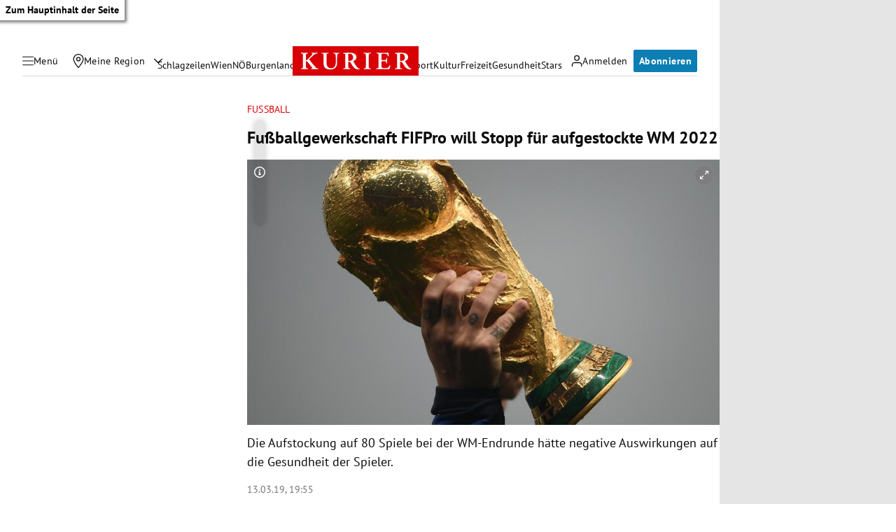

--- FILE ---
content_type: application/javascript; charset=utf-8
request_url: https://fundingchoicesmessages.google.com/f/AGSKWxUFrn_EV_UKUkm1AeQYk2F1WoCih6TUyBK1p_zJflD68gqPIpj6f29Pxj9jb6gPQAuGaEVrBdybLnTOSs4G_3kRDY4LSwNhg6ldveE-KbInNM0cAGum8_85nh7jGh1uAIbv7xUGXBCua7KDl6qgvV2fw2H6HzWAI9a6CXKigKPjiOFjFv-Kv_rZq1kd/_/railads.;iframeid=ad__adsbgd./adback?/video-ads-player.
body_size: -1290
content:
window['2f31fb39-f964-42db-b7f2-764fee0d1bce'] = true;